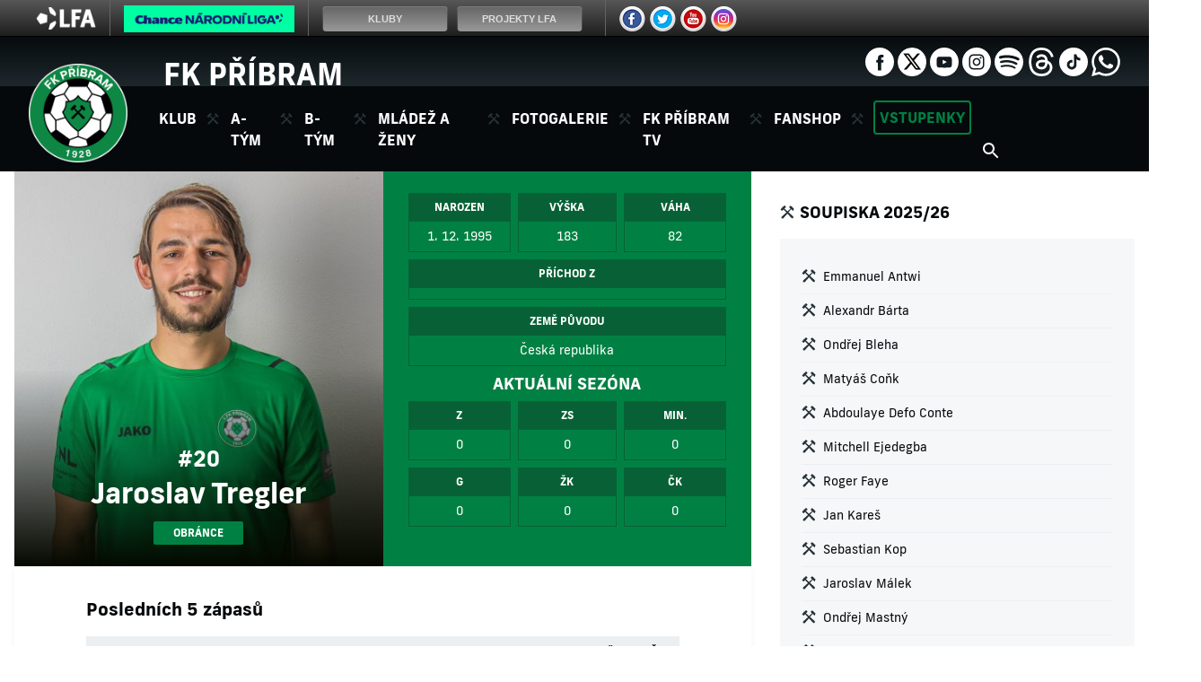

--- FILE ---
content_type: text/html
request_url: https://www.fkpribram.cz/hrac.asp?id=Jaroslav-Tregler-488&sezona=2018&kategorie=MUZ
body_size: 41995
content:
<!DOCTYPE html>
<html class="no-js">
<head>
<meta charset="windows-1250">
<meta http-equiv="x-ua-compatible" content="IE=edge">
<title>Jaroslav Tregler  |  Profil hráče | FK PŘÍBRAM - Fotbalový klub</title>
<meta name="viewport" content="width=device-width, initial-scale=1">
<meta name="robots" content="ALL,FOLLOW" />
<meta name="googlebot" content="index,follow,snippet,archive" />
<meta name="geo.region" content="CZ-ST" />
<meta name="geo.position" content="49.675571;13.975725" />
<meta name="ICBM" content="49.675571, 13.975725" />
<meta name="keywords" content="Příbram, fotbal, Gambrinus, liga, pohár, suvenýry, fanshop, online, rozhovor, foto, Litavka, Startip, Energon, Hruška, Starka, Větrovský" />
<meta name="description" content="Oficiální stránky fotbalového klubu FK PŘÍBRAM. Aktuální informace o příbramském ligovém fotbale, rozhovory, výsledky, fotografie a mnoho dalšího." />
<meta name="copyright" content="FK PŘÍBRAM, eSports.cz s.r.o." />
<link rel="author" href="humans.txt">
<link rel="apple-touch-icon" sizes="180x180" href="/img/icons/apple-touch-icon.png">
<link rel="icon" type="image/png" sizes="32x32" href="/img/icons/favicon-32x32.png">
<link rel="icon" type="image/png" sizes="16x16" href="/img/icons/favicon-16x16.png">
<link rel="stylesheet" href="https://use.typekit.net/zff2pir.css">
<link rel="stylesheet" type="text/css" href="/inc/slick/slick.css"/>
<link rel="stylesheet" href="/inc/css/styles.css?1724880956" type="text/css" />
<link rel="stylesheet" href="/inc/css/_hotfix.css?1753696484" type="text/css" />
<link rel="stylesheet" href="/inc/css/bootstrap.css">
<link rel="stylesheet" href="/inc/css/sidebar.css"/>

<!-- Global site tag (gtag.js) - Google Analytics -->
<script async type="text/plain" data-cookiecategory="analytics" src="https://www.googletagmanager.com/gtag/js?id=UA-2799993-1"></script>
<script>
window.dataLayer = window.dataLayer || [];
function gtag(){dataLayer.push(arguments);}
gtag('js', new Date());

gtag('config', 'UA-2799993-1');
</script>

<!-- Global site tag (gtag.js) - Google Analytics -->
<script async type="text/plain" data-cookiecategory="analytics" src="https://www.googletagmanager.com/gtag/js?id=G-60GNDD8RZ0"></script>
<script>
   window.dataLayer = window.dataLayer || [];
   function gtag(){dataLayer.push(arguments);}
   gtag('js', new Date());

   gtag('config', 'G-60GNDD8RZ0');
</script>

<meta property="og:image" itemprop='image' content="https://www.fkpribram.cz/foto/_hraci_2022_muz/jaroslav_tregler.jpg" />
<meta property="og:title" content="Jaroslav Tregler" />
<meta property="og:description" content="Jaroslav Tregler  |  Profil hráče" />
<meta property="og:url" content="https://www.fkpribram.cz/hrac.asp?id=Jaroslav-Tregler-488&sezona=2018&kategorie=MUZ" />
<meta property="og:site_name" content="FK PŘÍBRAM - Fotbalový klub" />
<meta property="og:type" content="website" />
<meta name="author" content="" />

</head>
<body>
<div class="top-bar-icons">
	<!-- LFA top banner -->
		<script type="text/javascript">
	var stripType = 6;
	var stripGlExtraCode = 19;
	var js = document.createElement('script');
	js.src = "https://gambrinusliga.s3-external-3.amazonaws.com/strip/strip-cp1250.js";
	document.getElementsByTagName('body')[0].appendChild(js);
</script>
		<a href="#" class="d-none"></a>
		<style n:syntax="off">
			@media(max-width:1125px) {
				#es-strip-container{display:none;}
			}
			main.subpage {margin-top: 35px;}
			@media(min-width: 1126px) {
				#header-top{margin-top: 41px;}
			}
		</style>
		<!-- LFA top banner end-->
</div>
<style>
div#es-strip-container {z-index: 1000000000;}
.top-bar-icons {
	display: block;
	height: 40px;
}
@media (max-width: 1200px) {
	div#es-strip-container {
		display: none;
	}
	.top-bar-icons {
		display: none;
	}
}

</style>
<!-- sidebar menu -->
<div class="col-12 sidebar sidebar-left sidebar-animate">
  <div class="accordion h-100" id="sidebarMenu">

    <ul class="sidebar-menu">

    <a href="#collapseOne"  id="headingOne" data-toggle="collapse" data-target="#collapseOne" aria-expanded="true" aria-controls="collapseOne">
      <li class="menu-category">
        <div>Klub</div>
        <ul id="collapseOne" class="collapse" aria-labelledby="headingOne" data-parent="#sidebarMenu">
          <li><a href="zobraz.asp?t=zakladni-informace">Základní informace</a></li>
          <li><a href="zobraz.asp?t=vedeni">Vedení</a></li>
          <li><a href="zobraz.asp?t=historie">Historie</a></li>
          <li><a href="zobraz.asp?t=stadion">Stadion</a></li>
          <li><a href="zobraz.asp?t=oficialni-fanklub">Oficiální fanklub</a></li>
        </ul>
      </li>
    </a>
    <a href="#collapseTwo" id="headingTwo" data-toggle="collapse" data-target="#collapseTwo" aria-expanded="true" aria-controls="collapseTwo">
      <li class="menu-category">
        <div>A-tým</div>
        <ul id="collapseTwo" class="collapse" aria-labelledby="headingTwo" data-parent="#sidebarMenu">
          <li><a href="archiv.asp?id_date=&id_category_1=1&search=&page=1">Novinky</a></li>
          <li><a href="soupiska.asp">Soupiska</a></li>
          <li><a href="zapasy.asp">Zápasy</a></li>
          <li><a href="statistiky.asp">Statistiky</a></li>
          <li><a href="tabulka.asp">Tabulka</a></li>
          <li><a href="zobraz.asp?t=realizacni-tym">Realizační tým</a></li>
        </ul>
      </li>
    </a>
    <a href="#collapseTwoB" id="headingTwoB" data-toggle="collapse" data-target="#collapseTwoB" aria-expanded="true" aria-controls="collapseTwoB">
      <li class="menu-category">
        <div>B-tým</div>
        <ul id="collapseTwoB" class="collapse" aria-labelledby="headingTwoB" data-parent="#sidebarMenu">
          <li><a href="archiv.asp?id_date=&id_category_1=11&search=&page=1">Novinky</a></li>
          <li><a href="soupiska.asp?kategorie=MUB">Soupiska</a></li>
          <li><a href="zapasy.asp?kategorie=MUB">Zápasy</a></li>
          <li><a href="statistiky.asp?kategorie=MUB">Statistiky</a></li>
          <li><a href="tabulka.asp?kategorie=MUB">Tabulka</a></li>
        </ul>
      </li>
    </a>
    <a href="#collapseThree" id="headingThree" data-toggle="collapse" data-target="#collapseThree" aria-expanded="true" aria-controls="collapseThree">
      <li class="menu-category">
        <div>Mládež a ženy</div>
        <ul id="collapseThree" class="collapse" aria-labelledby="headingThree" data-parent="#sidebarMenu">
        	<li><a href="akademie.asp">Akademie</a></li>
          <!-- <li><a href="zapasy.asp?kategorie=JUN">Juniorka</a></li> -->
          <li><a href="zapasy.asp?kategorie=U19">Dorost</a></li>
          <li><a href="zapasy.asp?kategorie=U15">Žáci</a></li>
          <li><a href="zobraz.asp?t=pripravky">Přípravky</a></li>
          <li><a href="zapasy.asp?kategorie=ZEN">Ženy tým</a></li>
          <li><a href="zobraz.asp?t=kontakty">Kontakty</a></li>
        </ul>
      </li>
    </a>

      <a href="archiv.asp?page=2">
				<li class="menu-category">
					<div>Fotogalerie</div>
				</li>
      </a>
			
			<a href="https://www.youtube.com/@fkpribram_cz" target="_blank">
				<li class="menu-category">
					<div>FK Příbram TV</div>
				</li>
      </a>
      
      <a href="http://fanshop.fkpribram.cz/" target="_blank">
        <li class="menu-category">
          <div>Fanshop</div>
        </li>
      </a>
      <a href="/vstupenky" target="_blank">
        <li class="menu-category">
          <div class="tickets">Vstupenky</div>
        </li>
      </a>      
      <li>
        <div class="social-block float-left ml-3 mb-2">
          <a href="https://www.facebook.com/fkpribram/" target="_blank" title="facebook"><img class="ico" src="img/icons/ico-fb-wh.svg" alt="facebook"></a>
          <a href="https://twitter.com/fkpribram" target="_blank" title="twitter"><img class="ico mr-0" width="32" src="img/x.png" alt="twitter" /></a>
          <a href="https://www.youtube.com/@fkpribram_cz" target="_blank" title="youtube"><img class="ico" src="img/icons/ico-yt-wh.svg" alt="youtube"></a>
          <a href="https://www.instagram.com/fkpribram.cz/" target="_blank" title="instagram"><img class="ico" src="img/icons/ico-ig-wh.svg" alt="instagram"></a>
          <a href="https://open.spotify.com/show/3ixGprpdquQpW3ue9nKQy0" target="_blank" title="spotify"><img class="ico" src="img/icons/ico-sp-wh.svg" alt="spotify"></a>
          <a href="https://www.threads.net/@fkpribram.cz" target="_blank" title="threads"><img class="ico" src="img/icons/ico-td-wh.svg" alt="threads"></a>
          <a href="https://www.tiktok.com/@fkpribram" target="_blank" title="tiktok"><img class="ico" src="img/icons/ico-tt-wh.svg" alt="tiktok"></a>
          <a href="https://www.whatsapp.com/channel/0029Va8Vikv6mYPGzapBNP2F" target="_blank" title="whatsapp"><img class="ico" src="img/icons/ico-wa-wh.svg" alt="whatsapp"></a>
        </div>
      </li>
    </ul>

  </div>
</div>
<div class="col-12 sidebar sidebar-right sidebar-animate"><div class="col-12 aside aside-sidebar"><div class="box-header mt-4 mb-3">Soupiska 2025/26</div><div class="submenu mb-4"><ul><li ><a href='hrac.asp?id=952'>Emmanuel Antwi</a></li><li ><a href='hrac.asp?id=1358'>Alexandr Bárta</a></li><li ><a href='hrac.asp?id=664'>Ondřej Bleha</a></li><li ><a href='hrac.asp?id=1315'>Matyáš Coňk</a></li><li ><a href='hrac.asp?id=1433'>Abdoulaye Defo Conte</a></li><li ><a href='hrac.asp?id=1424'>Mitchell Ejedegba</a></li><li ><a href='hrac.asp?id=1385'>Roger Faye</a></li><li ><a href='hrac.asp?id=984'>Jan Kareš</a></li><li ><a href='hrac.asp?id=1431'>Sebastian Kop</a></li><li ><a href='hrac.asp?id=1432'>Jaroslav Málek</a></li><li ><a href='hrac.asp?id=1350'>Ondřej Mastný</a></li><li ><a href='hrac.asp?id=572'>Martin Melichar</a></li><li ><a href='hrac.asp?id=1457'>Paul Cherif Nghabo</a></li><li ><a href='hrac.asp?id=1421'>Milan Piško</a></li><li ><a href='hrac.asp?id=1119'>David Pivetz</a></li><li ><a href='hrac.asp?id=1354'>Filip Ret</a></li><li ><a href='hrac.asp?id=1349'>Tomáš Ret</a></li><li ><a href='hrac.asp?id=909'>Daniel Roušar</a></li><li ><a href='hrac.asp?id=207'>Jakub Řezníček</a></li><li ><a href='hrac.asp?id=1422'>Tomáš Svoboda</a></li><li ><a href='hrac.asp?id=1429'>Daniel Šmiga</a></li><li ><a href='hrac.asp?id=993'>Patrik Švestka</a></li><li ><a href='hrac.asp?id=1427'>Jakub Urbanec</a></li><li ><a href='hrac.asp?id=1400'>Pavel Vandas</a></li><li ><a href='hrac.asp?id=1045'>Jan Vokřínek</a></li><li ><a href='hrac.asp?id=994'>Dominik Vott</a></li><li ><a href='hrac.asp?id=1428'>Michal Vrána</a></li></ul></div></div></div>

	<header>
    

<div class="container-fluid header header-top d-none d-lg-block">
  <div class="container h-100">
    <!-- <a href="index.asp"><img width="242" class="club" src='img/header.svg' alt="FK Příbram"/></a> -->
    <div class="club" style="
      display: inline-block;
      color: #fff;
      font-weight: 700;
      font-size: 2.1rem;"
    >FK PŘÍBRAM</div>
    <div class="social-block">
      <a href="https://www.facebook.com/fkpribram/" target="_blank" title="facebook"><img class="ico" src="img/icons/ico-fb-wh.svg" alt="facebook"></a>
      <a href="https://twitter.com/fkpribram" target="_blank" title="twitter"><img class="ico mr-0" width="32" src="img/x.png" alt="twitter" /></a>
      <a href="https://www.youtube.com/@fkpribram_cz" target="_blank" title="youtube"><img class="ico" src="img/icons/ico-yt-wh.svg" alt="youtube"></a>
      <a href="https://www.instagram.com/fkpribram.cz/" target="_blank" title="instagram"><img class="ico" src="img/icons/ico-ig-wh.svg" alt="instagram"></a>
      <a href="https://open.spotify.com/show/3ixGprpdquQpW3ue9nKQy0" target="_blank" title="spotify"><img class="ico" src="img/icons/ico-sp-wh.svg" alt="spotify"></a>
      <a href="https://www.threads.net/@fkpribram.cz" target="_blank" title="threads"><img class="ico" src="img/icons/ico-td-wh.svg" alt="threads"></a>
      <a href="https://www.tiktok.com/@fkpribram" target="_blank" title="tiktok"><img class="ico" src="img/icons/ico-tt-wh.svg" alt="tiktok"></a>
      <a href="https://www.whatsapp.com/channel/0029Va8Vikv6mYPGzapBNP2F" target="_blank" title="whatsapp"><img class="ico" src="img/icons/ico-wa-wh.svg" alt="whatsapp"></a>
    </div>
  </div>
</div>

<div class="container-fluid header">
  <div class="row menu-fixed-top">

    <button type="button" class="navbar-toggle toggle-left d-block d-lg-none" data-toggle="sidebar" data-target=".sidebar-left">
      MENU
    </button>

    
    <button type="button" class="navbar-toggle toggle-right d-block d-lg-none" data-toggle="sidebar" data-target=".sidebar-right">
      VÍCE
    </button>
    

    <div class="container header-bottom">
      <nav class="navbar navbar-expand-lg">

        <a class="navbar-brand" href="index.asp">
          <img class="menu-logo" src="img/logo2023.png" alt="logo"/>
        </a>

        <div class="collapse navbar-collapse" id="navbarSupportedContent">
          <ul class="navbar-nav mr-auto">
            <li class="nav-item dropdown">
              <a class="nav-link dropdown-toggle" href="#" id="navbarDropdown" role="button" data-toggle="dropdown" aria-haspopup="true" aria-expanded="false">
                Klub
              </a>
              <div class="dropdown-menu" aria-labelledby="navbarDropdown">
                <a class="dropdown-item" href="zobraz.asp?t=zakladni-informace">Základní informace</a>
                <a class="dropdown-item" href="zobraz.asp?t=vedeni">Vedení</a>
                <a class="dropdown-item" href="zobraz.asp?t=historie">Historie</a>
                <a class="dropdown-item" href="zobraz.asp?t=stadion">Stadion</a>
                <a class="dropdown-item" href="zobraz.asp?t=oficialni-fanklub">Oficiální fanklub</a>
              </div>
            </li>
            <li class="nav-item dropdown">
              <a class="nav-link dropdown-toggle" href="#" id="navbarDropdown" role="button" data-toggle="dropdown" aria-haspopup="true" aria-expanded="false">
                A-tým
              </a>
              <div class="dropdown-menu" aria-labelledby="navbarDropdown">
                <a class="dropdown-item" href="archiv.asp?id_date=&id_category_1=1&search=&page=1">Novinky</a>
                <a class="dropdown-item" href="soupiska.asp">Soupiska</a>
                <a class="dropdown-item" href="zapasy.asp">Zápasy</a>
                <a class="dropdown-item" href="statistiky.asp">Statistiky</a>
                <a class="dropdown-item" href="tabulka.asp">Tabulka</a>
                <a class="dropdown-item" href="zobraz.asp?t=realizacni-tym">Realizační tým</a>
              </div>
            </li> 
            <li class="nav-item dropdown">
              <a class="nav-link dropdown-toggle" href="#" id="navbarDropdown" role="button" data-toggle="dropdown" aria-haspopup="true" aria-expanded="false">
                B-tým
              </a>
              <div class="dropdown-menu" aria-labelledby="navbarDropdown">
                <a class="dropdown-item" href="archiv.asp?id_date=&id_category_1=11&search=&page=1">Novinky</a>
                <a class="dropdown-item" href="soupiska.asp?kategorie=MUB"">Soupiska</a>
                <a class="dropdown-item" href="zapasy.asp?kategorie=MUB">Zápasy</a>
                <a class="dropdown-item" href="statistiky.asp?kategorie=MUB"">Statistiky</a>
                <!--<a class="dropdown-item" href="tabulka.asp?sezona=2025&kategorie=MUB"">Tabulka</a> -->
               <!-- <a class="dropdown-item" target="_blank" href="https://souteze.fotbal.cz/turnaje/table/b08af75f-a154-454d-a716-475c352536be"">Tabulka</a>-->
                <a class="dropdown-item" target="_blank" href="https://www.fotbal.cz/souteze/turnaje/table/40900f6b-e734-451f-a988-1a14adfeff21">Tabulka</a>
              </div>
            </li>            
            <li class="nav-item dropdown">
              <a class="nav-link dropdown-toggle" href="#" id="navbarDropdown" role="button" data-toggle="dropdown" aria-haspopup="true" aria-expanded="false">
                Mládež a ženy
              </a>
              <div class="dropdown-menu" aria-labelledby="navbarDropdown">
              	<a class="dropdown-item" href="akademie.asp">Aktuality</a>
                <!-- <a class="dropdown-item" href="zapasy.asp?kategorie=JUN">Juniorka</a> -->
                <a class="dropdown-item" href="zapasy.asp?kategorie=U19">Dorost</a>
                <a class="dropdown-item" href="zapasy.asp?kategorie=U15">Žáci</a>
                <a class="dropdown-item" href="zobraz.asp?t=pripravky">Přípravky</a>
                <a class="dropdown-item" href="zapasy.asp?kategorie=ZEN">Ženy</a>
                <a class="dropdown-item" href="zobraz.asp?t=kontakty">Kontakty</a>
              </div>
            </li>
            <li class="nav-item">
              <a class="nav-link" href="archiv.asp?page=2">Fotogalerie</a>
            </li>
            <li class="nav-item">
              <a class="nav-link" href="https://www.youtube.com/@fkpribram_cz" target="_blank">FK Příbram TV</a>
            </li>
            <!--
            <li class="nav-item dropdown">
              <a class="nav-link dropdown-toggle" href="#" id="navbarDropdown" role="button" data-toggle="dropdown" aria-haspopup="true" aria-expanded="false">
                Pomáháme
              </a>
              <div class="dropdown-menu" aria-labelledby="navbarDropdown">
                <a class="dropdown-item" href="zobraz.asp?t=zakladni-informace">Základní informace</a>
              </div>
            </li>
            -->
            <li class="nav-item">
              <a class="nav-link" href="http://fanshop.fkpribram.cz/" target="_blank">Fanshop</a>
            </li>
            <li class="nav-item">
              <a class="nav-link-tickets" style="margin-left:10px" href="/vstupenky" target="_blank">Vstupenky</a>
            </li>            
          </ul>
          <form class="form-inline my-2 my-lg-0 menu-search d-none d-xl-block" action="archiv.asp" autocomplete="off">
            <input class="form-control mr-sm-2" type="search" placeholder="Hledat" aria-label="Hledat" name="search" autocomplete="off" required>
            <button class="search my-2 my-sm-0" type="submit"></button>
          </form>
        </div>
      </nav>
    </div>
  </div>
</div>

  </header>

  <main>

  <div class="container page-top">
    <div class="row">
      <div class="col-lg-8 col-md-12">

      <div class="page-player"><div class="row pl-3 pr-3 page-player-info"><div class="col-md-6 col-sm-12 p-0 player-image" style="background: url('https://php.esports.cz/images/min.php?exact&amp;topcut&amp;w=450&amp;h=450&amp;compresss=&amp;mtime=1627076101&amp;file=https://www.fkpribram.cz/foto/_hraci_2022_muz/jaroslav_tregler.jpg') center / cover;"><div class="player-name"><div class="player-number">#20</div>Jaroslav Tregler<div class="player-post">obránce</div></div></div><div class="col-md-6 col-sm-12 player-info"><div class="row pl-3 pr-3"><div class="col-md-4 text-center mb-2 p-0 pr-0 pr-sm-1"><div class="info-header">Narozen</div><div class="info-detail">1. 12. 1995</div></div><div class="col-md-4 text-center mb-2 p-0 pr-0 pr-sm-1 pl-0 pl-sm-1"><div class="info-header">Výška</div><div class="info-detail">183</div></div><div class="col-md-4 text-center mb-2 p-0 pl-0 pl-sm-1"><div class="info-header">Váha</div><div class="info-detail">82</div></div><div class="col-12 text-center mb-2 p-0"><div class="info-header">Příchod z</div><div class="info-detail"></div></div><div class="col-12 text-center mb-2 p-0"><div class="info-header">Země původu</div><div class="info-detail">Česká republika</div></div><span class="col-12 text-center mb-2">Aktuální sezóna</span><div class="col-md-4 text-center mb-2 p-0 pr-0 pr-sm-1"><div class="info-header">Z</div><div class="info-detail">0</div></div><div class="col-md-4 text-center mb-2 p-0 pr-0 pr-sm-1 pl-0 pl-sm-1"><div class="info-header">ZS</div><div class="info-detail">0</div></div><div class="col-md-4 text-center mb-2 p-0 pl-0 pl-sm-1"><div class="info-header">MIN.</div><div class="info-detail">0</div></div><div class="col-md-4 text-center mb-2 mb-sm-0 p-0 pr-0 pr-sm-1"><div class="info-header">G</div><div class="info-detail">0</div></div><div class="col-md-4 text-center mb-2 mb-sm-0 p-0 pr-0 pr-sm-1 pl-0 pl-sm-1"><div class="info-header">ŽK</div><div class="info-detail">0</div></div><div class="col-md-4 text-center mb-2 mb-sm-0 p-0 pl-0 pl-sm-1"><div class="info-header">ČK</div><div class="info-detail">0</div></div></div></div></div><div class="subpage"><div class="section-header mt-0">Posledních 5 zápasů</div><div class="table-responsive"><table class="nice"><tr><th class="text-left">Utkání</th><th class="number">MIN.</th><th class="number">G</th><th class="number">ŽK</th><th class="number">ČK</th></tr><tr><td class="text-left">30.04.2022 TRI vs PRI (<a class="link" href="zapas.asp?id=27119">4:1</a>)</td><td>90</td><td>0</td><td>0</td><td>0</td></tr><tr><td class="text-left">27.04.2022 PRI vs CHR (<a class="link" href="zapas.asp?id=27118">0:0</a>)</td><td>90</td><td>0</td><td>1</td><td>0</td></tr><tr><td class="text-left">16.04.2022 PRI vs VLA (<a class="link" href="zapas.asp?id=27116">2:1</a>)</td><td>21</td><td>0</td><td>0</td><td>0</td></tr><tr><td class="text-left">13.04.2022 VKV vs PRI (<a class="link" href="zapas.asp?id=27115">0:1</a>)</td><td>1</td><td>0</td><td>0</td><td>0</td></tr><tr><td class="text-left">09.04.2022 PRI vs DUK (<a class="link" href="zapas.asp?id=27114">2:3</a>)</td><td>90</td><td>0</td><td>1</td><td>0</td></tr></table></div><div class="section-header">Kariéra v Příbrami</div><div class="table-responsive"><table class="nice"><tr><th class="text-left">Sezóna</th><th class="number">Z</th><th class="number">ZS</th><th class="number">MIN.</th><th class="number">G</th><th class="number">ŽK</th><th class="number">ČK</th></tr><tr><td class="text-left">FORTUNA:NÁRODNÍ LIGA 2021/22</td><td>11</td><td>9</td><td>799</td><td>0</td><td>6</td><td>1</td></tr><tr><td class="text-left">Fortuna ČFL A 2021/22</td><td>1</td><td>1</td><td>90</td><td>0</td><td>0</td><td>0</td></tr><tr><td class="text-left">MOL Cup 2020/21</td><td>1</td><td>1</td><td>120</td><td>0</td><td>1</td><td>0</td></tr><tr><td class="text-left">FORTUNA:LIGA 2020/21</td><td>26</td><td>24</td><td>2185</td><td>0</td><td>2</td><td>0</td></tr><tr><td class="text-left">ČFL A 2019/20</td><td>1</td><td>1</td><td>90</td><td>0</td><td>1</td><td>0</td></tr><tr><td class="text-left">FORTUNA:LIGA 2019/20</td><td>30</td><td>29</td><td>2508</td><td>1</td><td>8</td><td>0</td></tr><tr><td class="text-left">FORTUNA:LIGA 2018/19</td><td>33</td><td>33</td><td>2862</td><td>0</td><td>9</td><td>1</td></tr><tr><td class="text-left">Juniorská liga 2018/19</td><td>1</td><td>1</td><td>90</td><td>0</td><td>0</td><td>0</td></tr><tr><td class="text-left">Juniorská liga 2017/18</td><td>2</td><td>2</td><td>180</td><td>0</td><td>0</td><td>0</td></tr><tr><td class="text-left">FORTUNA:NÁRODNÍ LIGA 2017/18</td><td>28</td><td>27</td><td>2447</td><td>0</td><td>2</td><td>0</td></tr><tr><td class="text-left">Juniorská liga 2016/17</td><td>4</td><td>0</td><td>360</td><td>0</td><td>0</td><td>0</td></tr><tr><td class="text-left">ePojisteni.cz liga 2016/17</td><td>27</td><td>0</td><td>2414</td><td>2</td><td>8</td><td>0</td></tr><tr><td class="text-left">FORTUNA:LIGA 2015/16</td><td>21</td><td>0</td><td>1581</td><td>2</td><td>5</td><td>0</td></tr><tr><td class="text-left">Juniorská liga 2015/16</td><td>9</td><td>0</td><td>810</td><td>0</td><td>1</td><td>0</td></tr><tr><td class="text-left">FORTUNA:LIGA 2014/15</td><td>9</td><td>0</td><td>203</td><td>0</td><td>0</td><td>0</td></tr><tr><td class="text-left">Juniorská liga 2014/15</td><td>16</td><td>0</td><td>1247</td><td>1</td><td>0</td><td>0</td></tr><tr><td class="text-left">I.Celostátní liga U 19 2013/14</td><td>36</td><td>0</td><td>3240</td><td>6</td><td>2</td><td>0</td></tr><tr><td class="text-left">Česká liga dorostu U 19 A 2012/13</td><td>29</td><td>0</td><td>2570</td><td>4</td><td>1</td><td>0</td></tr><tr><td class="text-left">Česká liga dorostu U 17 A 2011/12</td><td>26</td><td>0</td><td>2291</td><td>5</td><td>1</td><td>0</td></tr><tr><td class="text-left">Česká liga dorostu U 19 A 2011/12</td><td>1</td><td>0</td><td>25</td><td>0</td><td>0</td><td>0</td></tr><tr><td class="text-left">ČLD U 17 A 2010/11</td><td>2</td><td>0</td><td>58</td><td>0</td><td>0</td><td>0</td></tr></table>

          </div>

          <div class="section-header">Fotogalerie</div>
          <div class="row fotogalerie">
            <div class="image col-md-3 col-sm-6" onclick="location.href='media_show.asp?type=3&id=488&url_back=hrac.asp?id=488'" style="background: url('https://php.esports.cz/images/min.php?exact&amp;topcut&amp;w=170&amp;h=118&amp;compresss=&amp;mtime=1651336341&amp;file=https://www.fkpribram.cz/foto/2022_27_tri/IMG_0820.jpg') center / cover;"></div><div class="image col-md-3 col-sm-6" onclick="location.href='media_show.asp?type=3&id=488&url_back=hrac.asp?id=488'" style="background: url('https://php.esports.cz/images/min.php?exact&amp;topcut&amp;w=170&amp;h=118&amp;compresss=&amp;mtime=1651336353&amp;file=https://www.fkpribram.cz/foto/2022_27_tri/IMG_0862.jpg') center / cover;"></div><div class="image col-md-3 col-sm-6" onclick="location.href='media_show.asp?type=3&id=488&url_back=hrac.asp?id=488'" style="background: url('https://php.esports.cz/images/min.php?exact&amp;topcut&amp;w=170&amp;h=118&amp;compresss=&amp;mtime=1647788600&amp;file=https://www.fkpribram.cz/foto/2022_19_spb/IMG_0594.jpg') center / cover;"></div><div class="image image-more col-md-3 col-sm-6" style="background: url('https://php.esports.cz/images/min.php?exact&amp;topcut&amp;w=170&amp;h=118&amp;compresss=&amp;mtime=1647788594&amp;file=https://www.fkpribram.cz/foto/2022_19_spb/IMG_0624.jpg') center / cover;"><a href="media_show.asp?type=3&id=488&url_back=hrac.asp?id=488"><div class="camera-link"><img src="img/icons/ico-camera.svg"/><br/>Fotogalerie hráče</div></a></div>
          </div>

          <div class="section-header">Články o hráči</div>

          <div class="o-hraci"><a href="clanek.asp?id=Jaroslav-Tregler-Za-naznaky-sanci-zaslouzena-remiza-6553" class="souvisejici-clanek">Jaroslav Tregler: Za náznaky šancí zasloužená remíza</a><a href="clanek.asp?id=Jaroslav-Tregler-Soustredime-se-sami-na-sebe-6347" class="souvisejici-clanek">Jaroslav Tregler: Soustředíme se sami na sebe</a><a href="clanek.asp?id=Jaroslav-Tregler-Sparta-vyhrala-zaslouzene-6314" class="souvisejici-clanek">Jaroslav Tregler: Sparta vyhrála zaslouženě</a></div>



        </div>

      </div>

      

      </div>
      <div class="col-lg-4 d-none d-lg-block aside">

      <div class="box-header mt-4 mb-3">Soupiska 2025/26</div><div class="submenu mb-4"><ul><li ><a href='hrac.asp?id=952&amp;sezona=2018&amp;kategorie=MUZ'>Emmanuel Antwi</a></li><li ><a href='hrac.asp?id=1358&amp;sezona=2018&amp;kategorie=MUZ'>Alexandr Bárta</a></li><li ><a href='hrac.asp?id=664&amp;sezona=2018&amp;kategorie=MUZ'>Ondřej Bleha</a></li><li ><a href='hrac.asp?id=1315&amp;sezona=2018&amp;kategorie=MUZ'>Matyáš Coňk</a></li><li ><a href='hrac.asp?id=1433&amp;sezona=2018&amp;kategorie=MUZ'>Abdoulaye Defo Conte</a></li><li ><a href='hrac.asp?id=1424&amp;sezona=2018&amp;kategorie=MUZ'>Mitchell Ejedegba</a></li><li ><a href='hrac.asp?id=1385&amp;sezona=2018&amp;kategorie=MUZ'>Roger Faye</a></li><li ><a href='hrac.asp?id=984&amp;sezona=2018&amp;kategorie=MUZ'>Jan Kareš</a></li><li ><a href='hrac.asp?id=1431&amp;sezona=2018&amp;kategorie=MUZ'>Sebastian Kop</a></li><li ><a href='hrac.asp?id=1432&amp;sezona=2018&amp;kategorie=MUZ'>Jaroslav Málek</a></li><li ><a href='hrac.asp?id=1350&amp;sezona=2018&amp;kategorie=MUZ'>Ondřej Mastný</a></li><li ><a href='hrac.asp?id=572&amp;sezona=2018&amp;kategorie=MUZ'>Martin Melichar</a></li><li ><a href='hrac.asp?id=1457&amp;sezona=2018&amp;kategorie=MUZ'>Paul Cherif Nghabo</a></li><li ><a href='hrac.asp?id=1421&amp;sezona=2018&amp;kategorie=MUZ'>Milan Piško</a></li><li ><a href='hrac.asp?id=1119&amp;sezona=2018&amp;kategorie=MUZ'>David Pivetz</a></li><li ><a href='hrac.asp?id=1354&amp;sezona=2018&amp;kategorie=MUZ'>Filip Ret</a></li><li ><a href='hrac.asp?id=1349&amp;sezona=2018&amp;kategorie=MUZ'>Tomáš Ret</a></li><li ><a href='hrac.asp?id=909&amp;sezona=2018&amp;kategorie=MUZ'>Daniel Roušar</a></li><li ><a href='hrac.asp?id=207&amp;sezona=2018&amp;kategorie=MUZ'>Jakub Řezníček</a></li><li ><a href='hrac.asp?id=1422&amp;sezona=2018&amp;kategorie=MUZ'>Tomáš Svoboda</a></li><li ><a href='hrac.asp?id=1429&amp;sezona=2018&amp;kategorie=MUZ'>Daniel Šmiga</a></li><li ><a href='hrac.asp?id=993&amp;sezona=2018&amp;kategorie=MUZ'>Patrik Švestka</a></li><li ><a href='hrac.asp?id=1427&amp;sezona=2018&amp;kategorie=MUZ'>Jakub Urbanec</a></li><li ><a href='hrac.asp?id=1400&amp;sezona=2018&amp;kategorie=MUZ'>Pavel Vandas</a></li><li ><a href='hrac.asp?id=1045&amp;sezona=2018&amp;kategorie=MUZ'>Jan Vokřínek</a></li><li ><a href='hrac.asp?id=994&amp;sezona=2018&amp;kategorie=MUZ'>Dominik Vott</a></li><li ><a href='hrac.asp?id=1428&amp;sezona=2018&amp;kategorie=MUZ'>Michal Vrána</a></li></ul></div>




        </div>
      </div>
    </div>

    <div class="container-fluid container-three-banners">
      <div class="container">
                                                                                  <!-- banners bottom -->
        <div class="row three-banners justify-content-center">
  <a href="https://fanshop.fkpribram.cz/" target="_blank" class="col-md-4 mb-4 mb-md-0"><img width="100%" src="/ads/db_partners/logos/125.png" title="Fanshop" alt="Fanshop"/></a><a href="https://www.fkpribram.cz/akademie.asp" target="_blank" class="col-md-4 mb-4 mb-md-0"><img width="100%" src="/ads/db_partners/logos/129.png" title="Akademie" alt="Akademie"/></a>
</div>

      </div>
    </div>

    <div class="container-fluid page-bottom">
      <div class="container">

        <div class="row three-banners-bottom justify-content-center">                                          <!-- three banners bottom -->



</div>
                                                                                          <!-- main partners -->
<div class="row">
  <div class="col-12">
    <div class="main-partners">
      <div class="row justify-content-center"><div class="col-12 text-center mb-3 mt-3"><span style="text-transform:uppercase;">Hlavní partneři</span></div><a href="https://www.chance.cz" target="_blank" class="col-lg-2 col-md-3 col-sm-4 col-6 d-block p-4"><img width="100%" src="/ads/db_partners/logos/162.png" title="Chance" alt="Chance"/></a><a href="http://pribram.eu/" target="_blank" class="col-lg-2 col-md-3 col-sm-4 col-6 d-block p-4"><img width="100%" src="/ads/db_partners/logos/90.png" title="Město Příbram" alt="Město Příbram"/></a><a href="https://www.jakojedenteam.cz" target="_blank" class="col-lg-2 col-md-3 col-sm-4 col-6 d-block p-4"><img width="100%" src="/ads/db_partners/logos/138.jpg" title="JAKO" alt="JAKO"/></a><a href="http://www.niosport.cz/" target="_blank" class="col-lg-2 col-md-3 col-sm-4 col-6 d-block p-4"><img width="100%" src="/ads/db_partners/logos/81.png" title="NIOsport agency a.s." alt="NIOsport agency a.s."/></a><a href="https://rejstrik-firem.kurzy.cz/26092212/svz-centrum-sro/" target="_blank" class="col-lg-2 col-md-3 col-sm-4 col-6 d-block p-4"><img width="100%" src="/ads/db_partners/logos/106.png" title="SVZ Centrum s.r.o." alt="SVZ Centrum s.r.o."/></a><div class="col-12 text-center mb-3 mt-3"><span style="text-transform:uppercase;">Mediální partneři</span></div><a href="http://www.pribram.cz/" target="_blank" class="col-lg-2 col-md-3 col-sm-4 col-6 d-block p-4"><img width="100%" src="/ads/db_partners/logos/91.png" title="Pribram.cz" alt="Pribram.cz"/></a><a href="http://www.rockovyradio.cz/" target="_blank" class="col-lg-2 col-md-3 col-sm-4 col-6 d-block p-4"><img width="100%" src="/ads/db_partners/logos/96.png" title="Rock Rádio" alt="Rock Rádio"/></a><a href="https://nasregion.cz/" target="_blank" class="col-lg-2 col-md-3 col-sm-4 col-6 d-block p-4"><img width="100%" src="/ads/db_partners/logos/135.png" title="Náš REGION" alt="Náš REGION"/></a><div class="col-12 text-center mb-3 mt-3"><span style="text-transform:uppercase;">Partneři</span></div><a href="https://www.olympia-wellness.net/" target="_blank" class="col-lg-2 col-md-3 col-sm-4 col-6 d-block p-4"><img width="100%" src="/ads/db_partners/logos/150.png" title="Olympia Fitness" alt="Olympia Fitness"/></a><a href="http://www.kovopb.cz" target="_blank" class="col-lg-2 col-md-3 col-sm-4 col-6 d-block p-4"><img width="100%" src="/ads/db_partners/logos/64.png" title="Kovohutě Příbram nástupnická, a.s." alt="Kovohutě Příbram nástupnická, a.s."/></a><a href="http://www.pbtisk.eu/" target="_blank" class="col-lg-2 col-md-3 col-sm-4 col-6 d-block p-4"><img width="100%" src="/ads/db_partners/logos/86.png" title="PBtisk s.r.o." alt="PBtisk s.r.o."/></a><a href="http://www.kr-stredocesky.cz/" target="_blank" class="col-lg-2 col-md-3 col-sm-4 col-6 d-block p-4"><img width="100%" src="/ads/db_partners/logos/105.png" title="Středočeský kraj" alt="Středočeský kraj"/></a><a href="https://auta.pb.cz/" target="_blank" class="col-lg-2 col-md-3 col-sm-4 col-6 d-block p-4"><img width="100%" src="/ads/db_partners/logos/157.png" title="AUTA s. r. o." alt="AUTA s. r. o."/></a><a href="http://" target="_blank" class="col-lg-2 col-md-3 col-sm-4 col-6 d-block p-4"><img width="100%" src="/ads/db_partners/logos/132.jpg" title="Rozvoz čerstvé zeleniny a ovoce" alt="Rozvoz čerstvé zeleniny a ovoce"/></a><a href="https://www.ismfootball.com/" target="_blank" class="col-lg-2 col-md-3 col-sm-4 col-6 d-block p-4"><img width="100%" src="/ads/db_partners/logos/141.png" title="INTERNATIONAL SPORT MANAGEMENT s.r.o." alt="INTERNATIONAL SPORT MANAGEMENT s.r.o."/></a><a href="http://www.rhobchod.cz" target="_blank" class="col-lg-2 col-md-3 col-sm-4 col-6 d-block p-4"><img width="100%" src="/ads/db_partners/logos/95.png" title="RH SERVIS PŘÍBRAM s.r.o." alt="RH SERVIS PŘÍBRAM s.r.o."/></a><a href="http://chovanecsport.cz/" target="_blank" class="col-lg-2 col-md-3 col-sm-4 col-6 d-block p-4"><img width="100%" src="/ads/db_partners/logos/144.jpg" title="Chovanec Sport Agency, a.s." alt="Chovanec Sport Agency, a.s."/></a><a href="https://www.kuchyne-halas.cz/" target="_blank" class="col-lg-2 col-md-3 col-sm-4 col-6 d-block p-4"><img width="100%" src="/ads/db_partners/logos/147.png" title="Kuchyně Halaš" alt="Kuchyně Halaš"/></a><a href="https://dexterity.cz/" target="_blank" class="col-lg-2 col-md-3 col-sm-4 col-6 d-block p-4"><img width="100%" src="/ads/db_partners/logos/149.jpg" title="Dexterity Services s.r.o." alt="Dexterity Services s.r.o."/></a><a href="https://babca.cz/" target="_blank" class="col-lg-2 col-md-3 col-sm-4 col-6 d-block p-4"><img width="100%" src="/ads/db_partners/logos/151.jpg" title="B&B commercial activity s.r.o." alt="B&B commercial activity s.r.o."/></a><a href="https://www.aston-eco.cz/" target="_blank" class="col-lg-2 col-md-3 col-sm-4 col-6 d-block p-4"><img width="100%" src="/ads/db_partners/logos/154.png" title="ASTON služby v ekologii" alt="ASTON služby v ekologii"/></a><a href="https://www.nehodasport.cz/" target="_blank" class="col-lg-2 col-md-3 col-sm-4 col-6 d-block p-4"><img width="100%" src="/ads/db_partners/logos/155.jpeg" title="Nehoda Sport" alt="Nehoda Sport"/></a><a href="https://www.solarkral.cz" target="_blank" class="col-lg-2 col-md-3 col-sm-4 col-6 d-block p-4"><img width="100%" src="/ads/db_partners/logos/158.jpg" title="Solar Král" alt="Solar Král"/></a><a href="https://www.reznictvistastka.cz/kontakt/" target="_blank" class="col-lg-2 col-md-3 col-sm-4 col-6 d-block p-4"><img width="100%" src="/ads/db_partners/logos/159.jpg" title="Řeznictví Šťástka" alt="Řeznictví Šťástka"/></a><a href="https://www.repas.cz/" target="_blank" class="col-lg-2 col-md-3 col-sm-4 col-6 d-block p-4"><img width="100%" src="/ads/db_partners/logos/160.png" title="Repas Servis" alt="Repas Servis"/></a><a href="https://www.pivokutnahora.cz/" target="_blank" class="col-lg-2 col-md-3 col-sm-4 col-6 d-block p-4"><img width="100%" src="/ads/db_partners/logos/161.png" title="Pivovar Kutná Hora" alt="Pivovar Kutná Hora"/></a><a href="http://" target="_blank" class="col-lg-2 col-md-3 col-sm-4 col-6 d-block p-4"><img width="100%" src="/ads/db_partners/logos/163.png" title="JF Group" alt="JF Group"/></a></div>

    </div>
  </div>
</div>


      </div>
    </div>

  </main>

  <footer>
    <link rel='stylesheet' href='https://consent.esports.cz/theme.asp?v=2&accent=008143'>
<script src='https://consent.esports.cz/config.asp?v=2&c=analytics,social&web='></script>
<script src='https://consent.esports.cz/main.js?v=2'></script>
<script type='text/plain' data-cookiecategory='social' src='https://consent.esports.cz/social-media2.js?v=2'></script>


<div class="container-fluid footer">
	<a href="index.asp"><img class="footer-logo" src="img/logo2023.png" alt="logo"/></a>
  <ul class="footer-menu">
    <li><a href="zobraz.asp?t=zakladni-informace">Klub</a></li>
    <li><a href="soupiska.asp">A-tým</a></li>
    <li><a href="soupiska.asp?kategorie=MUB">B-tým</a></li>    
    <li><a href="mladez.asp">Mládez a zeny</a></li>
    <li><a href="archiv.asp?page=2">Fotogalerie</a></li>
    <li><a href="https://www.youtube.com/@fkpribram_cz" target="_blank">FK Příbram TV</a></li>
    <li><a href="http://fanshop.fkpribram.cz/" target="_blank">Fanshop</a></li>
    <li><a href="/vstupenky" target="_blank">Vstupenky</a></li> 
  </ul>
  <div class="social">
    <a href="https://www.facebook.com/fkpribram/" target="_blank" title="facebook"><img class="ico" src="img/icons/ico-fb-wh.svg" alt="facebook"></a>
    <a href="https://twitter.com/fkpribram" target="_blank" title="twitter"><img class="ico mr-0" src="img/icons/ico-tw-wh.svg" alt="twitter" /></a>
    <a href="https://www.youtube.com/@fkpribram_cz" target="_blank" title="youtube"><img class="ico" src="img/icons/ico-yt-wh.svg" alt="youtube"></a>
    <a href="https://www.instagram.com/fkpribram.cz/" target="_blank" title="instagram"><img class="ico" src="img/icons/ico-ig-wh.svg" alt="instagram"></a>
    <a href="https://open.spotify.com/show/3ixGprpdquQpW3ue9nKQy0" target="_blank" title="spotify"><img class="ico" src="img/icons/ico-sp-wh.svg" alt="spotify"></a>
    <a href="https://www.threads.net/@fkpribram.cz" target="_blank" title="threads"><img class="ico icons" src="img/icons/ico-td-wh.svg" alt="threads"></a>
    <a href="https://www.tiktok.com/@fkpribram" target="_blank" title="tiktok"><img class="ico icons" src="img/icons/ico-tt-wh.svg" alt="tiktok"></a>
    <a href="https://www.whatsapp.com/channel/0029Va8Vikv6mYPGzapBNP2F" target="_blank" title="whatsapp"><img class="ico icons" src="img/icons/ico-wa-wh.svg" alt="whatsapp"></a>
  </div>
  <span>Copyright © 2007 - 2026 FK PŘÍBRAM &amp; <a href="http://esportsmedia.cz/" target="_blank">eSports.cz, s.r.o</a></span>
</div>


  </footer>

  <script src="https://code.jquery.com/jquery-3.3.1.slim.min.js" integrity="sha384-q8i/X+965DzO0rT7abK41JStQIAqVgRVzpbzo5smXKp4YfRvH+8abtTE1Pi6jizo" crossorigin="anonymous"></script>
<script src="https://cdnjs.cloudflare.com/ajax/libs/popper.js/1.14.3/umd/popper.min.js" integrity="sha384-ZMP7rVo3mIykV+2+9J3UJ46jBk0WLaUAdn689aCwoqbBJiSnjAK/l8WvCWPIPm49" crossorigin="anonymous"></script>
<script src="/inc/js/bootstrap.min.js"></script>
<script src="/inc/js/sidebar.js"></script>
<script type="text/javascript" src="/inc/slick/slick.min.js"></script>



<script>
$(document).ready(function(){
$('.topstory-slider').slick({
  dots: true,
  infinite: true,   
  speed: 500,
  fade: true,
  arrows: false,
  autoplay: true,
  autoplaySpeed: 7000,
  pauseOnHover: false,
  cssEase: 'linear',
  responsive: [
      {
        breakpoint: 992,
        settings: {
          dots: false,
          autoplay: false,
          swipe: false
        }
      }
    ]
  });
$('.game-slider').slick({
  dots: false,
  arrows: false,
  infinite: false,
  prevArrow: '<button type="button" class="slick-prev"></button>',
  nextArrow: '<button type="button" class="slick-next"></button>',
  slidesToShow: 4,
  slidesToScroll: 1,
  responsive: [
      {
        breakpoint: 1200,
        settings: {
          slidesToShow: 2,
          slidesToScroll: 1
        }
      },
      {
        breakpoint: 768,
        settings: {
          slidesToShow: 1,
          arrows: true,
          slidesToScroll: 1
        }
      }
    ]
  });
});
</script>


<!-- <script src="inc/js/masonry.pkgd.min.js"></script>
<script>
$(function() {
  $('.masonry').masonry();
});
</script> -->

<script>
  $(window).scroll(function() {
    var scroll = $(window).scrollTop();

    if (scroll >= 56) {
      $(".menu-fixed-top").addClass("fixed-top");
    } else {
      $(".menu-fixed-top").removeClass("fixed-top");
    }

  });
</script>    

<a style="display:none;" href="https://www.toplist.cz/stat/59605">
<script type="text/plain" data-cookiecategory="analytics">var div = document.createElement('div'); div.innerHTML = '<img src="https://toplist.cz/dot.asp?id=59605&http='+escape(document.referrer)+'&t='+escape(document.title)+'" width="1" height="1" style="display:none;" border=0 alt="TOPlist" />'; document.body.appendChild(div);</script>

<!-- Load Facebook SDK for JavaScript -->
<div id="fb-root"></div>
<script async defer crossorigin="anonymous" type="text/plain" data-cookiecategory="social" src="https://connect.facebook.net/cs_CZ/sdk.js#xfbml=1&version=v5.0"></script>
</body>
</html>


--- FILE ---
content_type: image/svg+xml
request_url: https://www.fkpribram.cz/img/icons/ico-tw-wh.svg
body_size: 2688
content:
<?xml version="1.0" encoding="UTF-8"?>
<svg width="24px" height="24px" viewBox="0 0 24 24" version="1.1" xmlns="http://www.w3.org/2000/svg" xmlns:xlink="http://www.w3.org/1999/xlink">
    <!-- Generator: sketchtool 52.5 (67469) - http://www.bohemiancoding.com/sketch -->
    <title>17F976CE-E94E-4B17-AD09-2B6A9A094E4B</title>
    <desc>Created with sketchtool.</desc>
    <g id="Design" stroke="none" stroke-width="1" fill="none" fill-rule="evenodd">
        <g id="1.-HP---desktop" transform="translate(-934.000000, -4353.000000)" fill="#FFFFFF">
            <g id="bottom" transform="translate(0.000000, 4217.000000)">
                <g id="Stacked-Group-7" transform="translate(906.000000, 136.000000)">
                    <g id="TW-white" transform="translate(28.000000, 0.000000)">
                        <g id="Group">
                            <path d="M0,12 C0,5.3726 5.3726,0 12,0 C18.6274,0 24,5.3726 24,12 C24,18.6274 18.6274,24 12,24 C5.3726,24 0,18.6274 0,12 Z M11.6406,9.753752 L11.6657812,10.16898 L11.2460932,10.118136 C9.71842924,9.9232336 8.38382524,9.26226 7.25066924,8.152164 L6.69668124,7.601352 L6.55398764,8.008104 C6.25181244,8.914824 6.44486884,9.872388 7.07439964,10.516416 C7.41014964,10.8723248 7.33460604,10.923168 6.75543724,10.7113184 C6.55398724,10.6435264 6.37771844,10.592682 6.36093084,10.618104 C6.30217444,10.677422 6.50362444,11.44856 6.66310604,11.753624 C6.88134364,12.177324 7.32621404,12.592552 7.81305004,12.8383 L8.22434204,13.0332024 L7.73750604,13.0416764 C7.26745404,13.0416764 7.25067004,13.0501504 7.30103004,13.2281048 C7.46890524,13.7789168 8.13201004,14.3636248 8.87066204,14.6178448 L9.39107404,14.7957992 L8.93781004,15.066968 C8.26631004,15.4567728 7.47729804,15.677096 6.68828604,15.694044 C6.31056724,15.702518 5.99999804,15.736414 5.99999804,15.761836 C5.99999804,15.8465764 7.02403404,16.32112 7.61999404,16.507548 C9.40786204,17.05836 11.531482,16.8210868 13.126314,15.880472 C14.25947,15.211024 15.392626,13.880604 15.921434,12.592552 C16.2068216,11.906156 16.49221,10.652 16.49221,10.050344 C16.49221,9.6605392 16.5173913,9.609696 16.987442,9.143624 C17.2644356,8.8724552 17.524642,8.575864 17.575006,8.491124 C17.6589436,8.3301176 17.6505496,8.3301176 17.2224684,8.47417596 C16.5090004,8.72839676 16.4082764,8.69450036 16.7608124,8.31316956 C17.0210188,8.04200076 17.3315884,7.55050956 17.3315884,7.40644956 C17.3315884,7.38102752 17.205682,7.4233976 17.0629884,7.49966396 C16.9119008,7.58440436 16.5761524,7.71151436 16.3243364,7.78778076 L15.8710724,7.93183916 L15.4597804,7.65219636 C15.2331492,7.49966396 14.9141884,7.33018356 14.7463124,7.27933956 C14.3182324,7.16070316 13.6635204,7.17765116 13.2774044,7.31323564 C12.2281844,7.69456644 11.5650804,8.67755164 11.6406244,9.75375564 L11.6406,9.753752 Z" id="Shape"></path>
                        </g>
                    </g>
                </g>
            </g>
        </g>
    </g>
</svg>

--- FILE ---
content_type: image/svg+xml
request_url: https://www.fkpribram.cz/img/icons/ico-camera.svg
body_size: 1379
content:
<?xml version="1.0" encoding="UTF-8"?>
<svg width="32px" height="28px" viewBox="0 0 32 28" version="1.1" xmlns="http://www.w3.org/2000/svg" xmlns:xlink="http://www.w3.org/1999/xlink">
    <!-- Generator: sketchtool 52.5 (67469) - http://www.bohemiancoding.com/sketch -->
    <title>93042FAB-AB6E-407C-B728-F3119ECB9E8D</title>
    <desc>Created with sketchtool.</desc>
    <g id="Design" stroke="none" stroke-width="1" fill="none" fill-rule="evenodd">
        <g id="3.-Detail-zápasu---desktop" transform="translate(-985.000000, -2908.000000)" fill="#FFFFFF" fill-rule="nonzero">
            <g id="Group-9" transform="translate(964.000000, 2908.000000)">
                <g id="Group-10">
                    <g id="camera-alt" transform="translate(21.000000, 0.000000)">
                        <path d="M32,7 L32,25 C32,26.65625 30.65625,28 29,28 L3,28 C1.34375,28 0,26.65625 0,25 L0,7 C0,5.34375 1.34375,4 3,4 L8.5,4 L9.26875,1.94375 C9.70625,0.775 10.825,0 12.075,0 L19.91875,0 C21.16875,0 22.2875,0.775 22.725,1.94375 L23.5,4 L29,4 C30.65625,4 32,5.34375 32,7 Z M23.5,16 C23.5,11.8625 20.1375,8.5 16,8.5 C11.8625,8.5 8.5,11.8625 8.5,16 C8.5,20.1375 11.8625,23.5 16,23.5 C20.1375,23.5 23.5,20.1375 23.5,16 Z M21.5,16 C21.5,19.03125 19.03125,21.5 16,21.5 C12.96875,21.5 10.5,19.03125 10.5,16 C10.5,12.96875 12.96875,10.5 16,10.5 C19.03125,10.5 21.5,12.96875 21.5,16 Z M14,16 C14,14.9 14.9,14 16,14 C16.55,14 17,13.55 17,13 C17,12.45 16.55,12 16,12 C13.79375,12 12,13.79375 12,16 C12,16.55 12.45,17 13,17 C13.55,17 14,16.55 14,16 Z" id="Shape"></path>
                    </g>
                </g>
            </g>
        </g>
    </g>
</svg>